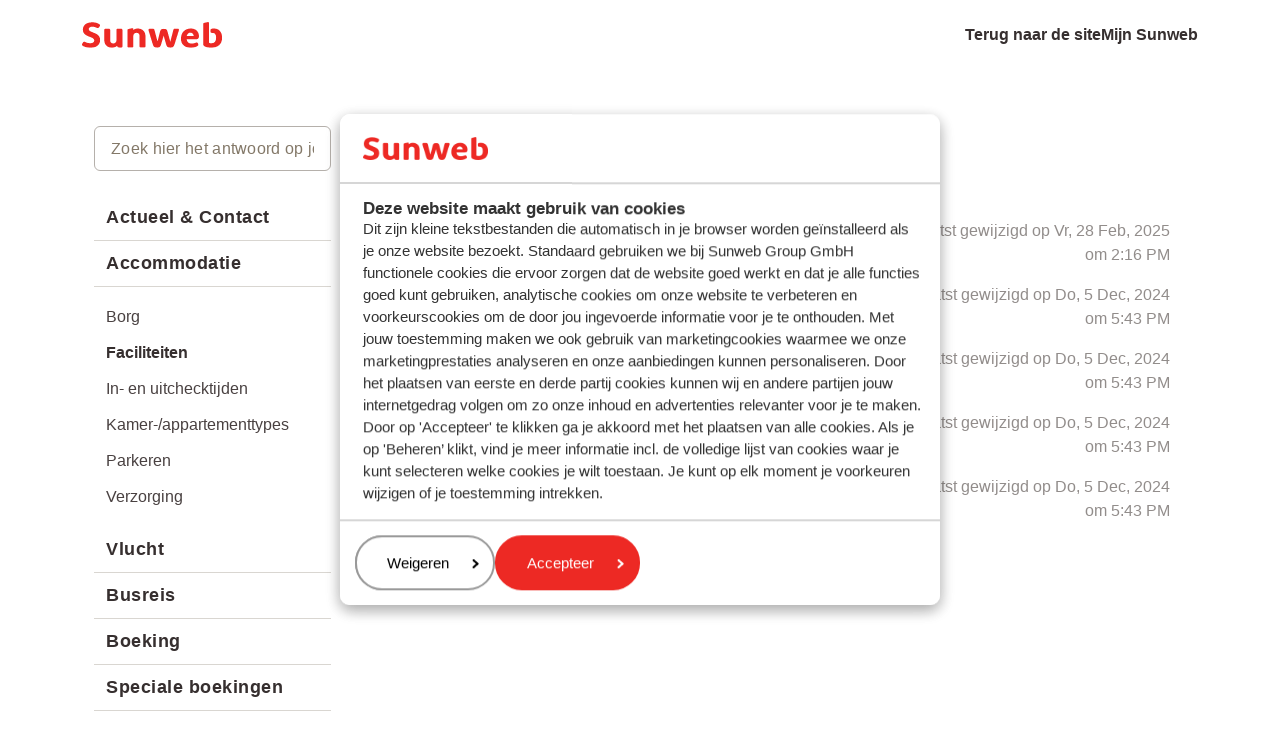

--- FILE ---
content_type: text/html; charset=utf-8
request_url: https://service.sunweb.be/nl/support/solutions/folders/103000556770
body_size: 20450
content:
<!DOCTYPE html>
<html lang="nl" data-date-format="non_us" dir="ltr">

<head>

  <meta name="csrf-param" content="authenticity_token" />
<meta name="csrf-token" content="uWWbjwOCnKA3ZXL/yBi/5zEncprcdm9c2zbibDXtnAC/Rx4IrP0yPWFKCHXoF26doegBRzzgAyoJtrgUHds04A==" />

  <link rel='shortcut icon' href='https://s3.eu-central-1.amazonaws.com/euc-cdn.freshdesk.com/data/helpdesk/attachments/production/103068490775/fav_icon/Qxxlg1p4fbPRdr1ir7qStfRLFWqbibSv6w.png' />

  
    
    
	
    
    


<!-- Title for the page -->
<title>Sunweb FAQ</title>

<!-- Cookies -->

<script id="Cookiebot" src="https://consent.cookiebot.com/uc.js" data-cbid=1f36023d-776b-4b87-9a8a-98d4ec71702e data-cbid="97933510-4cab-4919-97e5-db003aadf98c" data-blockingmode="auto" type="text/javascript"></script>


<!-- Meta information -->

      <meta charset="utf-8" />
      <meta http-equiv="X-UA-Compatible" content="IE=edge,chrome=1" />
      <meta name="description" content= "Faciliteiten" />
      <meta name="author" content= "" />
       <meta property="og:title" content="Faciliteiten" />  <meta property="og:url" content="https://service.sunweb.be/nl/support/solutions/folders/103000556770" />  <meta property="og:image" content="https://s3.eu-central-1.amazonaws.com/euc-cdn.freshdesk.com/data/helpdesk/attachments/production/103099729820/logo/m2nZ7h_TQyPYWcvaC4ZmK9VQ_MNvb_nhdA.JPG?X-Amz-Algorithm=AWS4-HMAC-SHA256&amp;amp;X-Amz-Credential=AKIAS6FNSMY2XLZULJPI%2F20260113%2Feu-central-1%2Fs3%2Faws4_request&amp;amp;X-Amz-Date=20260113T062530Z&amp;amp;X-Amz-Expires=604800&amp;amp;X-Amz-SignedHeaders=host&amp;amp;X-Amz-Signature=3145d4c8deea21ade2ff77b459cdbbb77cbc55035009c17243b1b79e5e067ddc" />  <meta property="og:site_name" content="Sunweb FAQ" />  <meta property="og:type" content="article" />  <meta name="twitter:title" content="Faciliteiten" />  <meta name="twitter:url" content="https://service.sunweb.be/nl/support/solutions/folders/103000556770" />  <meta name="twitter:image" content="https://s3.eu-central-1.amazonaws.com/euc-cdn.freshdesk.com/data/helpdesk/attachments/production/103099729820/logo/m2nZ7h_TQyPYWcvaC4ZmK9VQ_MNvb_nhdA.JPG?X-Amz-Algorithm=AWS4-HMAC-SHA256&amp;amp;X-Amz-Credential=AKIAS6FNSMY2XLZULJPI%2F20260113%2Feu-central-1%2Fs3%2Faws4_request&amp;amp;X-Amz-Date=20260113T062530Z&amp;amp;X-Amz-Expires=604800&amp;amp;X-Amz-SignedHeaders=host&amp;amp;X-Amz-Signature=3145d4c8deea21ade2ff77b459cdbbb77cbc55035009c17243b1b79e5e067ddc" />  <meta name="twitter:card" content="summary" />  <link rel="canonical" href="https://service.sunweb.be/nl/support/solutions/folders/103000556770" />  <link rel='alternate' hreflang="en" href="https://service.sunweb.be/en/support/solutions/folders/103000556770"/>  <link rel='alternate' hreflang="fr" href="https://service.sunweb.be/fr/support/solutions/folders/103000556770"/>  <link rel='alternate' hreflang="nl" href="https://service.sunweb.be/nl/support/solutions/folders/103000556770"/> 

<!-- Google Tag Manager -->
<script>(function(w,d,s,l,i){w[l]=w[l]||[];w[l].push({'gtm.start':
new Date().getTime(),event:'gtm.js'});var f=d.getElementsByTagName(s)[0],
j=d.createElement(s),dl=l!='dataLayer'?'&l='+l:'';j.async=true;j.src=
'https://www.googletagmanager.com/gtm.js?id='+i+dl;f.parentNode.insertBefore(j,f);
})(window,document,'script','dataLayer','GTM-THS4HQP');</script>
<!-- End Google Tag Manager -->

<!-- Chat -->

  <script data-chat-id='29b17b30-e742-41f3-b918-63d7e023cafd' data-chat-group-name='Sunweb BE-nl live chat'>
    function addScript(chatId) {
      const script = document.createElement('script');
      script.id = `chat-script-${chatId}`;
      script.src = '//eu.fw-cdn.com/11089179/403306.js';
      script.setAttribute('chat', true);
      script.setAttribute('widgetId', chatId);
      document.head.appendChild(script);
    }
    
    async function isGroupOpen(groupName) {
      console.debug('Getting opening hours');
      const response = await fetch(`https://customersupportgateway.api.sundiogroup.com/freshchat/openinghours?groupName=${groupName}`);
      if (!response.ok) {
        return {}
      }
      const json = await response.json();
      const isOpen = json?.data?.isOpen ?? false;
      console.debug('Group open: ', groupName, isOpen);
      return isOpen;
    }
  
    const scriptElement = document.querySelector('script[data-chat-id]');
    const groupName = scriptElement.getAttribute('data-chat-group-name');
    const chatId = scriptElement.getAttribute('data-chat-id');
      if (groupName) {
        isGroupOpen(groupName)
          .then((isOpen) => {
            if (isOpen) {
              console.debug('Group opened. Chat loaded for', groupName);
              addScript(chatId);
            } else {
              console.debug('Group not opened. Chat not loaded for', groupName);
            }
          })
          .catch((error) => {
            console.error('Error getting opening hours. Script not shown', error);
          });
      } else {
        addScript(chatId);
      }
  </script>

<script>
  window.fcWidgetMessengerConfig = {
    locale: nl,
    config: {
      agent: {
        hideBio: true
      }
    }
  }
</script>

<!-- Responsive setting -->
<link rel="apple-touch-icon" href="https://s3.eu-central-1.amazonaws.com/euc-cdn.freshdesk.com/data/helpdesk/attachments/production/103068490775/fav_icon/Qxxlg1p4fbPRdr1ir7qStfRLFWqbibSv6w.png" />
        <link rel="apple-touch-icon" sizes="72x72" href="https://s3.eu-central-1.amazonaws.com/euc-cdn.freshdesk.com/data/helpdesk/attachments/production/103068490775/fav_icon/Qxxlg1p4fbPRdr1ir7qStfRLFWqbibSv6w.png" />
        <link rel="apple-touch-icon" sizes="114x114" href="https://s3.eu-central-1.amazonaws.com/euc-cdn.freshdesk.com/data/helpdesk/attachments/production/103068490775/fav_icon/Qxxlg1p4fbPRdr1ir7qStfRLFWqbibSv6w.png" />
        <link rel="apple-touch-icon" sizes="144x144" href="https://s3.eu-central-1.amazonaws.com/euc-cdn.freshdesk.com/data/helpdesk/attachments/production/103068490775/fav_icon/Qxxlg1p4fbPRdr1ir7qStfRLFWqbibSv6w.png" />
        <meta name="viewport" content="width=device-width, initial-scale=1.0, maximum-scale=5.0, user-scalable=yes" /> 

  <link rel="icon" href="https://s3.eu-central-1.amazonaws.com/euc-cdn.freshdesk.com/data/helpdesk/attachments/production/103068490775/fav_icon/Qxxlg1p4fbPRdr1ir7qStfRLFWqbibSv6w.png" />

  <link rel="stylesheet" href="/assets/cdn/portal/styles/theme.css?FD003" nonce="x3UHNlqeyY2+5nvz8M6pyw=="/>

  <style type="text/css" nonce="x3UHNlqeyY2+5nvz8M6pyw=="> /* theme */ .portal--light {
              --fw-body-bg: #ffffff;
              --fw-header-bg: #ffffff;
              --fw-header-text-color: #12344D;
              --fw-helpcenter-bg: #ff333f;
              --fw-helpcenter-text-color: #FFFFFF;
              --fw-footer-bg: #ffffff;
              --fw-footer-text-color: #12344D;
              --fw-tab-active-color: #12344D;
              --fw-tab-active-text-color: #FFFFFF;
              --fw-tab-hover-color: #FFFFFF;
              --fw-tab-hover-text-color: #12344D;
              --fw-btn-background: #FFFFFF;
              --fw-btn-text-color: #12344D;
              --fw-btn-primary-background: #12344D;
              --fw-btn-primary-text-color: #FFFFFF;
              --fw-baseFont: Source Sans Pro;
              --fw-textColor: #362f2f;
              --fw-headingsFont: Source Sans Pro;
              --fw-linkColor: #362f2f;
              --fw-linkColorHover: #ea2934;
              --fw-inputFocusRingColor: #EBEFF3;
              --fw-formInputFocusColor: #EBEFF3;
              --fw-card-bg: #FFFFFF;
              --fw-card-fg: #264966;
              --fw-card-border-color: #EBEFF3;
              --fw-nonResponsive: #ffffff;
              --bs-body-font-family: Source Sans Pro;
    } </style>

    <style type="text/css" nonce="x3UHNlqeyY2+5nvz8M6pyw==">
      @import url('https://fonts.cdnfonts.com/css/branding-2');
@import url('https://fonts.cdnfonts.com/css/general-sans');

:root {
  --primary: #ff333f;
  --primary-dark: #ea2934;
  --grey-dark: #494141;
  --grey--semi-light: #d9d6d1;
  --grey-light: #edebe7;
  --grey: #b5b0ab;
  --grey--semi-dark: #928d8b;
  --primary-ultra-light: #ffcacf;
  --grey--ultra-light: #fbf9f6;
  --black: #362f2f;
  --font-size--xs: 11px;
  --font-size--s: 13px;
  --font-size--m: 16px;
  --font-size--l: 18px;
  --font-size--xl: 24px;
  --font-size--xxl: 28px;
  --font-size--xxxl: 32px;
  --bs-body-color: #362f2f;
  --bs-grey: #fbf9f6;
  --bs-body-font-size: 16px;
  --fw-card-border-color: #d9d6d1;
  --theme-color-neutral-500: #837868;
  --danger: #ed2924;
  --color-palette-green-500: #21B788;
}

body,
.fr-popup,
span.flatpickr-weekday {
  font-family: 'General Sans', Arial, Sans-serif;
  font-weight: 500;
}

[aria-expanded="false"] > .expanded,
[aria-expanded="true"] > .collapsed {
  display: none;
}

.cs-brand-primary {
  background-color: #fff !important;
}

.cs-default--light {
	background-color: var(--grey--ultra-light);
    border-color: var(--grey-light);
}

.cs-brand-accent {
	background-color: var(--primary) !important;
  	color: var(--primary-dark) !important;
}

h1,h2,h3,h4, h5,
.fw-recent-title .semi-bold,
.fw-popular-title,
.fw-solutions-search-results-title .fs-20,
.fw-feedback-question,
.fw-btn-feedback,
.fw-feedback-positive .mb-8.fs-18.semi-bold,
.fw-feedback-negative-from .fs-18.semi-bold,
.fw-secondary-button,
.fw-primary-button,
.btn-default,
.btn-primary,
.fw-feedback-negative .fs-18.semi-bold {
    font-family: 'Branding', sans-serif;
 	font-weight: 700 !important;
}

.fw-page-title,
.fw-wrapper-shadow .fw-content--single-article h1 {
  font-size: var(--font-size--xl);
  line-height: 1.4;
}

@media (min-width: 992px) {
    .fw-page-title,
  	.fw-wrapper-shadow .fw-content--single-article h1 {
        font-size: var(--font-size--xxl);
	    line-height: 1.2;
    }
}

a,
.fw-autocomplete-focus .fw-clear-all,
a.fw-solutions-view-all,
a.fr-faq-categories__grid-item__list-item.fr-faq-categories__grid-item__collapse-trigger {
  	text-decoration: underline;
}

.fw-no-bullet a,
a.fr-faq-categories__popular-question,
a.fr-faq-categories__grid-item__list-item,
a.c-nav--link,
a.c-nav--link:hover,
.fr-faq-categories__sidebar-item a.fr-faq-categories__grid-item__collapse-trigger,
a:hover .fw-search-question,
.fw-pagination-wrapper .page-item .page-link {
  	text-decoration: unset;
}

.breadcrumb a {
  color: var(--grey--semi-dark) !important;
}

.breadcrumb a:hover {
  color: var(--primary-dark) !important;
  text-decoration: none !important;
}

.breadcrumb-active-item {
  color: var(--grey) !important;
}

.fw-recent-title .fs-20,
.fw-popular-title.fs-20,
.fw-solutions-search-results-title .fs-20 {
	font-size: var(--font-size--m) !important;
}

.c-logo {
  width: 140px;
  
  box-sizing: content-box;
  @media (max-width: 30em) {
    width: 120px;
  }
}

.navbar {
	gap: 48px;
    @media (max-width: 33em) {
      gap: 16px;
    }
}

.navbar-nav {
	gap: 24px;
  	flex-direction: row;
    @media (max-width: 33em) {
        gap: 16px;
    }
}
 
.c-btn {
    pointer-events: auto;
    box-sizing: inherit;
    border: 2px solid var(--primary);
    border-radius: 1000px;
    cursor: pointer;
    font-weight: 500;
    line-height: 1;
    min-width: 120px;
    padding: 12px 24px;
    text-align: center;
    text-decoration: none;
    text-transform: uppercase;
    transition-property: color,background-color,border-color,box-shadow;
    background-color: var(--primary);
    border-color: var(--primary);
    color: #fff;
}

.c-btn--flow {
    transition-duration: .3s;
    box-shadow: none;
    color: var(--primary-dark);
    font-family: 'Branding', sans-serif;
}

.c-btn:hover {
    background-color: var(--primary-dark);
    border-color: var(--primary-dark);
}

a,
.c-nav--link,
.fw-sidebar .fr-faq-categories__heading {
	transition-duration: .3s;
  	transition-property: color,background-color,border-color,box-shadow;
}


.c-nav--link {
    border-collapse: separate;
    border-spacing: 0;
    font-size: var(--font-size--m);
    list-style: none;
    cursor: pointer;
    text-align: left;
    line-height: normal;
    font-weight: 600;
    color: var(--black);
    box-sizing: inherit;
}

.c-nav--link:hover,
.fw-pagination-wrapper .page-item:hover .page-link {
    color: var(--primary-dark);
}

.fr-faq {
	margin: 64px 0;
}

.fr-faq__main-top {
    width: 100%;
    max-width: 1600px;
    margin: 0 auto;
}

.c-background-img {
	left: 0;
    position: absolute;
    right: 0;
    top: 0;
  	bottom: 0;
}

.c-background-img__img .c-img {
    display: block;
    height: 100%;
    left: 0;
    object-fit: cover;
    position: absolute;
    right: 0;
    top: 50%;
    transform: translateY(-50%);
    width: 100%;
    opacity: 1;
}
    
.c-background-img__content {
	padding: 48px;
  
    @media (max-width: 30em) {
      padding: 24px;
    }
}


.c-background-img__content .c-title {
	position: relative;
	text-align: center;
    font-size: var(--font-size--xxxl);
    margin-bottom: 24px;
    color: #fff;
    text-shadow: 1px 1px 5px rgba(54,47,47,.85);
	letter-spacing: -.32px;
}

.fw-search {
	font-size: var(--font-size--m) !important;
  	font-family: 'General Sans', Arial, Sans-serif !important;
	
}

.fw-search .form-control {
    border: 1px solid var(--grey) !important;
    border-radius: 6px !important;
	font-weight: 500;
}

.fw-autocomplete-wrapper {
	border-radius: 6px;
}

.fw-search .input-group .btn,
.fw-autocomplete-header,
.fw-autocomplete-focus .icon-article,
.fw-autocomplete-focus .icon-recent {
	display: none;
}

.fw-search input {
	font-size: var(--font-size--m);
  	height: 45px;
}

.fw-search input::placeholder {
	color: var(--grey);
}

.fw-clear-all,
.fw-solutions-view-all {
	font-size: var(--font-size--m);
}

.c-background-img__content .container {
	padding: 0;
}

.l-site-footer__main {
	min-height: 54px;
  	margin-top: 64px;
}

.l-site-footer__bottom {
	min-height: 22px;
}

.fr-faq-categories__heading,
.fr-faq-contact__title,
.fr-faq-contact__heading,
.fr-faq-categories__popular-title,
.fw-wrapper-shadow .fw-content--single-article h1,
.fw-wrapper-shadow .fw-feedback .fw-feedback-question,
.fw-sidebar-title,
.fw-feedback-negative-from .fs-18.semi-bold,
.fw-feedback-positive .fs-18.semi-bold,
.fw-feedback-negative .fs-18.semi-bold,
.fw-autocomplete-focus .fs-20,
.fw-page-title,
.no-results-wrapper h2,
.fw-sidebar .fr-faq-categories__grid-item__list-item--active,
a:hover .fw-search-question,
a,
.fw-autocomplete-focus .fw-clear-all,
.fw-solutions-view-all.btn-link,
.fr-faq-categories__grid-item__collapse-trigger,
.fw-wrapper-shadow .fw-content--single-article a,
.fr-faq-categories__grid-item__list-item.fr-faq-categories__grid-item__collapse-trigger--sm,
.fr-modal .fr-command.fr-btn, 
.fr-popup .fr-command.fr-btn, 
.fr-toolbar .fr-command.fr-btn,
.fr-popup .fr-action-buttons button.fr-command,
.fr-popup .fr-action-buttons button.fr-command:focus,
label,
.btn-close:before { 
	color: var(--black);
}

.fw-autocomplete-focus .ps-32 {
	padding-left: 12px !important;
}

.fr-faq-categories__heading {
	margin-bottom: 6px;
}

.fr-faq-contact__heading {
	margin-bottom: 16px;
}

.fr-faq-categories__heading,
.fr-faq-contact__heading {
    font-size: var(--font-size--l);
    display: block;
  	letter-spacing: .5px;
    padding-bottom: 12px;
  	border-bottom: 1px solid var(--grey--semi-light);	
}

.fr-faq-categories__grid-item__list-item {
	color: var(--grey-dark);
  	font-size: var(--font-size--m);
}

.fr-faq-contact__content-container {
	color: var(--grey-dark);
	font-size: var(--font-size--m);
}

.fr-faq-categories__grid-item__list-item {
	display: block;
    padding: 4px 0;
  	
}

.fw-sidebar .fr-faq-categories__grid-item__list-item {
	padding: 6px 12px;
}

.fr-faq-categories__grid-item__list-item,
.fr-faq-categories__popular-question,
.fw-searchbar-wrapper .breadcrumb a,
.fw-search-question,
.fw-category-question {
	transition-duration: .3s;
  	transition-property: color,background-color,border-color,box-shadow;
}

a:hover,
.fw-searchbar-wrapper .breadcrumb a:hover,
.fr-faq-categories__grid-item__list-item:hover,
.fw-sidebar a.fw-article:hover,
.fw-autocomplete-focus .fw-clear-all:hover,
.fw-solutions-view-all.btn-link:hover,
.fw-wrapper-shadow .fw-content--single-article a:hover,
.fw-wrapper-shadow .fw-content--single-article a:not(.fw-attachment-item):hover,
a.fr-faq-categories__grid-item__collapse-trigger--sm:hover,
.fr-faq-contact a:hover,
.fw-content-wrapper__extra-content .fw-article:hover {
    color: var(--primary-dark);
    text-decoration: underline;
}


.fw-pagination-wrapper .disabled.page-item:hover .page-link,
.fw-pagination-wrapper .disabled.page-item .page-link{
	color: var(--grey);
  	opacity: 0.8;
  	cursor: unset;
}

.fr-faq-grid__container {
	display: grid;
  	grid-auto-flow: row;
  	grid-gap: 24px;
  	row-gap: 40px;
    grid-template-columns: repeat(auto-fill, minmax(300px, 1fr));
}

.fr-faq-grid__container--big {
    grid-template-columns: repeat(auto-fill, minmax(350px, 1fr));
}

.fr-faq-grid__container--2-items {
    grid-template-columns: repeat(auto-fill, minmax(420px, 1fr));
}

@media (max-width: 599px) {
  .fr-faq-grid__container--2-items {
    grid-template-columns: 1fr;
  }
}


.fr-faq-contact__title {
	margin-bottom: 24px;
  	font-size: var(--font-size--xl);
}
 
.fr-faq-contact__item-container {
	border: 2px solid var(--grey-light);
	border-radius: 8px;
    box-shadow: 1px 1px 5px 0 rgba(54,47,47,.1);
  	padding: 16px;
}

.fw-page-title-wrapper .fw-search-meta-info .h1, 
.fw-page-title-wrapper .fw-search-meta-info h1,
.fw-page-title-wrapper p,
.fw-page-title-wrapper .fw-search-meta-info [class^=icon-]:before,
.fw-searchbar-wrapper {
	color: #fff;
}

.fw-searchbar-wrapper.fw-sticky {
  	top: 0;
}

.fw-searchbar-wrapper .breadcrumb .breadcrumb-item:before {
	font-size: .4rem;
  	margin-top: 1.1rem;
}


.fw-searchbar-wrapper .breadcrumb .breadcrumb-item {
	font-size: var(--font-size--m);
  	line-height: 2;
  	max-width: unset;
}

.fw-searchbar-wrapper .breadcrumb .breadcrumb-item,
.fw-searchbar-wrapper .breadcrumb .breadcrumb-active-item {
	max-width: unset;
}

@media (max-width: 48em) {
  .fw-searchbar-wrapper .row {
    display: none;
    display: flex;
    gap: 8px;
  }
  
  .fw-searchbar-wrapper .col-md-8 {
		order: 1;
	}
}

.fw-icon-holder,
.fw-sidebar .print,
.fw-no-bullet .fw-article:before {
	display: none;
}

.fw-no-bullet .fw-article {
	padding-left: 0;
}

.fw-wrapper-shadow,
.fw-wrapper-shadow .fw-content-wrapper, 
.fw-wrapper-shadow .fw-sidebar-wrapper {
	box-shadow: none;
  	border: none;
}

.fw-feedback .justify-content-center {
	justify-content: flex-start !important;
}

.fw-feedback .text-md-end {
	text-align: left !important;
}

.fw-feedback .col-md-5.text-center.text-md-end,
.fw-feedback .col-md-5.text-center.text-lg-start {
	width: unset !important;
  	padding: unset !important;    
}

.fw-feedback-question.fs-20,
.fw-btn-feedback {
	font-size: var(--font-size--m) !important;
}
 
.fw-feedback-question {
	margin-bottom: 0 !important;
}

.fw-feedback-wrapper {
	gap: 16px;
  	margin-right: unset !important;
    margin-left: unset !important;
}

.fw-wrapper-shadow .fw-content, .fw-wrapper-shadow .fw-feedback {
	margin: 1.5rem 1rem;
}

.fw-wrapper-shadow .fw-feedback {
	padding-bottom: 0;
}

.fw-no-results-img {
	display: none;
}


.fw-feedback-negative-from svg,
.fw-feedback-positive svg,
.fw-feedback-negative svg {
	display: none;
}

.fw-category-wrapper .fw-articles {
	padding: 0;
}

.fw-search-item {
	justify-content: space-between;
    align-items: center;
  	gap: 24px;
}

.fw-status-badge__best-answer {
	flex-shrink: 0;
  	border: none;
  	@media (max-width: 33em) {
        display: none;
    }
}


.fw-status-badge__best-answer,
.fw-pagination-wrapper .page-item.active .page-link {
    color: var(--theme-color-neutral-500);
    background-color: #e7e0d7;
  	box-shadow: unset;
}

.btn-check:focus+.btn, 
.btn:focus,
.fw-pagination-wrapper .page-link:focus {
  box-shadow: 0 0 0 2px var(--grey--semi-light);
}

.fw-pagination-wrapper .page-item.active .page-link {
    font-weight: 600;
}

.fw-pagination-wrapper .active.page-item:hover .page-link {
  	color: var(--theme-color-neutral-500);
  	pointer-events: none;
	cursor: unset;
}

.page-link {
	color: var(--grey-dark);
}

.navbar .navbar-collapse .nav-item .nav-link {
	color: var(--white);
  	font-weight: 500;
}

.navbar .navbar-collapse .nav-item:not(.no-hover).active .nav-link {
	color: var(--primary);
}

.navbar .navbar-collapse ul.fw-nav-dropdown-wrapper {
	background-color: var(--primary);
}

.navbar .navbar-collapse .nav-item:not(.no-hover).active, .navbar .navbar-collapse .nav-item:not(.no-hover):focus {
	background-color: unset !important;
}

.fw-search-subtitle {
	font-size: var(--font-size--xl);
}

.fw-search-question,
.fw-category-question {
	font-size: var(--font-size--m);
}

.pagination {
   font-size: var(--font-size--m);
}

.fw-category-wrapper .fw-articles .fw-modified {
	font-size: var(--font-size--m);
}

.fw-pagination-wrapper .page-item:first-child,
.fw-pagination-wrapper .page-item:last-child {
	font-weight: 500;
}

.navbar {
  color: var(--white);
}

.fw-helpcenter {
  background: #fff;
}

.fw-feedback-cancel {
  margin-right: 8px;
}

.dropdown-menu {
	background-color: var(--primary) !important;
}

.navbar .dropdown-menu .dropdown-item {
	color: var(--white);
  	font-weight: 500;
}

.navbar .dropdown-menu .dropdown-item:hover,
.navbar .navbar-collapse .nav-item:not(.no-hover):not(.active):hover {
	color: var(--white);
  	background-color: var(--primary-dark) !important;
}

.navbar .navbar-collapse .nav-item:not(.no-hover):not(.active):hover .nav-link {
	color: var(--white);
}

.icon-tickets:before {
	color: var(--white);
}

.navbar .navbar-toggler .icon-bar {
	background-color: var(--white);
}

.fr-faq-categories__popular-title,
.fr-faq-ticket__title {
	font-size: var(--font-size--xl);
}

.fr-faq-categories__popular-question {
	display: block;
  	padding: 8px;
  	text-align: left;
  	font-size: var(--font-size--m);
  	color: var(--grey-dark);
  	display: flex;
  	align-items: center;
  	justify-content: space-between;
  	gap: 8px;
}

.fr-faq-categories__popular-question svg {
	height: 12px;
}

.fr-faq-categories__popular-questions-cotainer {
	border-top: 1px solid var(--grey--semi-light);
  	border-bottom: 1px solid var(--grey--semi-light);
}

.fr-faq-categories__popular-question:not(:last-child) {
    border-bottom: 1px solid var(--grey--ultra-light);
  	
}

.fr-faq-categories__popular {
	max-width: 664px;
    margin: 0 auto;
}

.fw-wrapper-shadow .fw-content--single-article,
.fw-wrapper-shadow .fw-content--single-article p,
.fw-wrapper-shadow .fw-content--single-article span,
.fw-wrapper-shadow .fw-content--single-article li {
	font-size: var(--font-size--m);
  	line-height: 1.6;
}

.fw-sidebar-title {
	font-size: var(--font-size--l);
}

.fw-sidebar .fw-article {
	font-size: var(--font-size--m);
}

.fw-wrapper-shadow .fw-feedback p,
.fw-feedback-negative-from label,
.fw-sidebar-title {
	font-size: var(--font-size--m);
}

.fw-feedback-negative-from .form-label,
.fw-feedback-negative-from .bold.pt-20 {
	font-size: var(--font-size--s);
}

.fw-feedback-positive,
.fw-content,
.fw-feedback-negative,
.fw-search-question,
.fw-category-question {
	color: var(--grey-dark);
}

.fw-feedback-positive .fs-18,
.fw-feedback-negative-from .fs-18,
.fw-feedback-negative .fs-18 {
	font-size: var(--font-size--m) !important;
}

.fw-feedback-negative-from .fs-18 {
	margin-bottom: 12px;
}

.fw-feedback-positive .text-center,
.fw-feedback-negative-from .text-center {
	text-align: left !important;
}

.fw-feedback-positive .col-md-4 {
	width: 100% !important;
}

.fw-feedback-negative-from .checkbox {
    padding-left: 0 !important; 
}

.fw-feedback-negative-from .col-md-5,
.fw-feedback-negative .col-md-4 {
	margin-left: 0 !important;
}

.fw-feedback-negative-from .form-check-label,
.fw-feedback-negative-from .bold {
	font-weight: 500;
}

#negative-feedback-form {
	margin-top: 24px;
}

label.form-label {
	margin-bottom: 8px;
}

.fw-primary-button,
.fw-secondary-button,
.btn-primary,
.btn-default {
	border-radius: 1000px;
  	padding: 12px 24px;
}

body .fw-secondary-button,
.btn-default {
  	border: 2px solid var(--grey--semi-light);
	background-color: #fff;
  	color: var(--black)
}

body .fw-secondary-button:hover,
.btn-default:hover {
  border-color: var(--grey--semi-dark);
  background-color: #fff;
  color: #000;
}

body .fw-secondary-button:focus,
.btn-default:focus {
	border-color: var(--grey--semi-light);
  	box-shadow: 0 0 0 3px rgba(0,0,0,.25);
}

body .fw-primary-button,
.btn-primary {
	background-color: var(--primary) !important;
  	border-color: var(--primary) !important;
  	color: #fff !important;
  	font-weight: 500;
}

body .fw-primary-button:hover,
.btn-primary:hover {
	background-color: var(--primary-dark) !important;
  	border-color: var(--primary-dark) !important;
}

body .fw-primary-button:focus,
.btn-primary:focus {
  box-shadow: 0 0 0 3px rgba(255,51,63,.2)
}

.fw-feedback-negative .text-center {
	text-align: left !important;
}

.fw-content--single-article .fw-searchbar-wrapper {
	background-color: unset;
}

.fw-searchbar-wrapper .breadcrumb a {
	text-decoration: none;
}

.fw-content--single-article p.fw-page-date {
	font-size: var(--font-size--m);
	opacity: .7;
}

.fw-wrapper-shadow .fw-content--single-article .breadcrumb {
	margin: 0;
  	padding: 0;
}

.fw-sidebar .fr-faq-categories__grid-item__list-item:first-child {
  	margin-top: 12px;
}

.fw-sidebar .fr-faq-categories__grid-item__list-item:last-child {
  	margin-bottom: 12px;
}

.fr-faq-categories__sidebar-item:last-child .fr-faq-categories__heading {
	border: none;
}

.fw-sidebar .fr-faq-categories__grid-item__collapse-trigger {
	padding: 0;
}

.fw-sidebar .fr-faq-categories__heading {
	margin: 0;
}

.fw-sidebar .fr-faq-categories__heading {
	padding: 12px; 
}

.fw-sidebar a,
.fw-feedback-negative-from,
.fw-content-wrapper__extra-content .fw-article {
	color: var(--grey-dark);
}

.fw-content-wrapper__extra-content {
	margin: 24px 16px;
}

.fw-content-wrapper__extra-content .fw-article {
	font-size: var(--font-size--m);
}

.fw-content-wrapper__extra-content li:not(:last-child) {
	margin-bottom: 8px;
}

.fw-content--single-article {
	border-bottom: 1px solid var(--grey--semi-light);
  	padding-bottom: 24px
}

.fw-wrapper-shadow .fw-content--single-article .fw-feedback {
	border-top: none;
	padding-top: 0;
  	margin-top: 24px;
}

.fw-wrapper-shadow .fw-content {
	margin-bottom: 24px;
}

.fw-sidebar li {
	margin-bottom: 0;
}

.fw-feedback [class^="col-"] {
	padding-left: 0
}

.fw-searchbar-wrapper .breadcrumb .breadcrumb-item.d-lg-none {
	display: none;
}

@media (max-width: 992px) {
  .fr-faq-categories__sidebar-container {
    display: none;
  }
  
  .fw-sidebar {
  	padding-bottom: 0;
  }
  
  .fw-sidebar {
  	padding-left: 16px;
    padding-right: 16px;
  }
  
  .fw-wrapper-shadow .fw-content {
  	margin-top: 0px;
  }
  
}

.fw-searchbar-wrapper {
	background: none;
}

.fr-search-results .breadcrumb-item.d-lg-none,
.fr-folder-view .breadcrumb-item.d-lg-none {
	display: inline-block !important;
}

.fw-category-wrapper .fw-articles li a:hover,
.fw-autocomplete-focus li a:hover,
.fw-sidebar .fr-faq-categories__heading:hover {
  	text-decoration: unset;
	background-color: var(--grey--ultra-light);
}

.fr-search-header {
	display: flex;
  	justify-content: space-between;
  	align-items: center;
  	gap: 24px;
}

.fr-search-header__search-container {
	width: 100%;
  	max-width: 350px;
 	order: 2;
}

@media (max-width: 576px) {
  .fw-sidebar {
  	padding-left: 0;
    padding-right: 0;
  }
  
  .fw-content-wrapper__extra-content,
  .fw-wrapper-shadow .fw-content, 
  .fw-wrapper-shadow .fw-feedback {
  	margin-left: 0;
    margin-right: 0;
  }
  
  .fr-search-header {
	flex-direction: column;
    align-items: flex-start;
  }
  
  .fr-search-header__search-container {
 	order: -1;
    max-width: unset;
  }
  
  .fw-category-question {
  	margin-bottom: 6px;
  }
}

@media (max-width: 768px) {
  .fw-category-question {
  	margin-bottom: 6px;
  }
}

@media (max-width: 992px) {
  
  .fr-search-header {
	flex-direction: column;
    align-items: flex-start;
  }
  
  .fr-search-header__search-container {
 	order: -1;
    max-width: unset;
}
}

.fw-popular-topics li a, .fw-recent-searches li a, .fw-search-results li a {
	opacity: 1;
}

.fw-meta-info {
	opacity: .8;
}

.fr-faq-categories__grid-item__list-item--active {
	cursor: unset;
  	pointer-events: none;
  	font-weight: 600;
}

.fw-status-badge {
	font-size: var(--font-size--s);
    border-radius: 4px;
}

.fw-category-wrapper .fw-articles li a {
	padding-top: .5rem;
  	padding-bottom: .5rem;
}

.fr-contact-icons,
.fr-contact-icons:hover {
  text-decoration: unset;
}

.fr-contact-icons svg {
  height: 28px;
  fill: var(--black);
  transition: fill .3s ease;
}
.fr-contact-icons svg:hover {
  fill: var(--primary-dark);
}

a.fr-contact-icons:hover {
	text-decoration: none;
}

.fr-faq-contact__content-container-social .fr-contact-icons:not(:last-child) {
  margin-right: 2px;
}

.btn.fw-btn-feedback.fw-no {
    margin-left: 0px;
  	background-image: url(https://s3.amazonaws.com/cdn.freshdesk.com/data/helpdesk/attachments/production/67016017523/original/8TCXwC-GY8HInvkphWamfRMnQ9s9Pf9ntA.png?1625159044);
    background-size: 18px;
  	background-repeat: no-repeat;
	background-position-x: 17px;
  	background-position-y: 12px;
}

.btn.fw-btn-feedback.fw-yes
   { margin-right: 80px !important;
     background-image: url(https://s3.amazonaws.com/cdn.freshdesk.com/data/helpdesk/attachments/production/67016017514/original/Qfq_1e3BJ1KMv1nkcDD3SgdwvoubQdTHkg.png?1625159032);
    background-size: cover;
    background-size: 18px;
  	background-repeat: no-repeat;
	background-position-x: 17px;
  	background-position-y: 12px;
}

.fw-btn-feedback:hover {
  background-color: var(--grey--ultra-light)
}

.icon-strongly-disagree,
.icon-strongly-agree {
  opacity: 0;
}

.fw-autocomplete-wrapper .text-secondary {
  color: var(--black) !important;
}

.fw-loading {
	border-color: var(--primary);
  	border-right-color: #fff;
}

@media (min-width: 992px) {
  .fw-sidebar a.fw-view-all {
      -webkit-line-clamp: unset;
      font-size: var(--font-size--s);
  }
}

.fw-category-wrapper .fw-articles .fw-modified {
  color: var(--grey--semi-dark);
  opacity: 1;
}

.fw-content--single-article .breadcrumb .breadcrumb-active-item {
	display: block !important;
}

.btn-link {
  font-weight: 500;
}

.match {
  background: unset;
  color: var(--primary);
}

.fw-searchbar-wrapper .breadcrumb .breadcrumb-item:before {
  opacity: 1;
  color: var(--grey--semi-dark);
}

.fw-content--single-article p.fw-page-date {
  color: var(--grey--semi-dark);
  opacity: 1;
}

/* bg image form */

.c-background-img__container {
  min-height: 200px;
}

/* breadcrumbs form */

.fw-searchbar-wrapper__ticket .breadcrumb .breadcrumb-item.d-lg-none {
	display: block !important;
}

/* form inputs */

label.form-label,
.form-label,
.fw-feedback-negative-from .bold.pt-20 {
  margin-bottom: 8px;
  font-size: var(--font-size--s);
  font-weight: 500;
  line-height: 1.2;
  color: var(--theme-color-neutral-500);
}

.fr-toolbar,
.form-control,
.form-select,
.fr-popup .fr-input-line input[type=number], 
.fr-popup .fr-input-line input[type=text], 
.fr-popup .fr-input-line textarea,
.fr-popup .fr-input-line input[type=number]:hover, 
.fr-popup .fr-input-line input[type=text]:hover, 
.fr-popup .fr-input-line textarea:hover,
.fr-popup .fr-input-line input[type=number]:focus, 
.fr-popup .fr-input-line input[type=text]:focus, 
.fr-popup .fr-input-line textarea:focus,
.fr-popup,
.flatpickr-calendar,
.attachments-container .attachment-props-container .file-container {
	border: 2px solid var(--grey--semi-light);
}

.form-control,
.form-select,
.fr-box.fr-basic .fr-element,
.fr-placeholder,
.fr-popup .fr-input-line input[type=number], 
.fr-popup .fr-input-line input[type=text], 
.fr-popup .fr-input-line textarea {
	letter-spacing: .3px;
    font-weight: 500;
    line-height: 1.5;
    border-radius: 8px;
    font-size: 15px; 
    padding: 12px 16px;
  	color: var(--black);
}

.choices__inner {
	padding-left: 0;
}

.form-select:focus,
.form-control:focus,
.choices.form-select:focus, 
.choices.is-focused, .choices:focus {
	box-shadow: 0 0 0 3px rgba(0,0,0,.2), inset 0 2px 6px 0 rgba(0,0,0,.08);
  	border-color: var(--grey--semi-light);
  	color: var(--black);
}

input.invalid {
	border-color: var(--danger);
}

.invalid-feedback {
	color: var(--danger);
}

.fr-placeholder,
.choices__placeholder,
.fr-popup .fr-input-line input+label, 
.fr-popup .fr-input-line textarea+label,
.form-control::placeholder {
	color: var(--theme-color-neutral-500) !important;
}

.fr-popup .fr-color-set>span:focus, 
.fr-popup .fr-color-set>span:hover,
.choices__list--dropdown {
	outline: 2px solid var(--grey--semi-light);
}

.choices__list--dropdown {
  	box-shadow: unset;
  	border: unset;
	border-radius: 8px;
  	margin-top: 18px;
}

.fr-popup .fr-action-buttons button.fr-command:focus,
.choices__item.is-highlighted,
.flatpickr-weekdays,
.flatpickr-months .flatpickr-month,
.flatpickr-day:hover {
    background: var(--grey--ultra-light);
}

/* calendar input */

.fr-popup,
.flatpickr-calendar,
.attachments-container .attachment-props-container .file-container {
	box-shadow: unset;
}

.flatpickr-months .flatpickr-month,
.flatpickr-current-month .flatpickr-monthDropdown-months,
.flatpickr-weekdays,
.numInputWrapper:hover,
.flatpickr-current-month .flatpickr-monthDropdown-months:hover,
span.flatpickr-weekday {
	background: white;
}

.flatpickr-current-month .flatpickr-monthDropdown-months,
.flatpickr-current-month input.cur-year,
.flatpickr-months .flatpickr-next-month, .flatpickr-months .flatpickr-prev-month {
  color: var(--black);
  font-weight: 500;
  font-size: var(--font-size--m);
}

.flatpickr-months .flatpickr-next-month:hover svg, .flatpickr-months .flatpickr-prev-month:hover svg {
  fill: var(--grey--semi-dark);
}

span.flatpickr-weekday {
	color: var(--grey--semi-dark);
  	font-size: var(--font-size--s);
}

.flatpickr-calendar.arrowTop:after, 
.flatpickr-calendar.arrowTop:before {
	display: none;
}

.flatpickr-day.flatpickr-disabled, 
.flatpickr-day.flatpickr-disabled:hover, 
.flatpickr-day.nextMonthDay, .flatpickr-day.notAllowed, 
.flatpickr-day.notAllowed.nextMonthDay, 
.flatpickr-day.notAllowed.prevMonthDay, 
.flatpickr-day.prevMonthDay {
	color: var(--grey--semi-light);
}

.flatpickr-day,
span.flatpickr-day.selected {
	font-weight: 400;
}

.flatpickr-day {
	color: var(--black);
	font-size:  var(--font-size--s);
}

.flatpickr-day.endRange, 
.flatpickr-day.endRange.inRange, 
.flatpickr-day.endRange.nextMonthDay, 
.flatpickr-day.endRange.prevMonthDay, 
.flatpickr-day.endRange:focus, .flatpickr-day.endRange:hover, 
.flatpickr-day.selected, .flatpickr-day.selected.inRange, 
.flatpickr-day.selected.nextMonthDay, 
.flatpickr-day.selected.prevMonthDay, 
.flatpickr-day.selected:focus, 
.flatpickr-day.selected:hover, 
.flatpickr-day.startRange, 
.flatpickr-day.startRange.inRange, 
.flatpickr-day.startRange.nextMonthDay, 
.flatpickr-day.startRange.prevMonthDay, 
.flatpickr-day.startRange:focus, 
.flatpickr-day.startRange:hover {
  background-color: var(--primary);
  border-color: var(--primary);
}

.flatpickr-months .flatpickr-month {
	border-radius: 8px 8px 0 0;
}

.flatpickr-innerContainer {
	border-radius: 0 0 8px 8px;
}

.flatpickr-calendar {
  border-radius: 8px;
}

/* textarea input */

.fr-box .fr-toolbar.fr-top {
	border-radius: 8px 8px 0 0;
}

.fr-box .fr-toolbar {
	border-color: var(--grey--semi-light);
}

.fr-desktop .fr-command.fr-btn-hover:not(.fr-table-cell), 
.fr-desktop .fr-command.fr-expanded:not(.fr-table-cell), 
.fr-desktop .fr-command:focus:not(.fr-table-cell), 
.fr-desktop .fr-command:hover:not(.fr-table-cell),
.fr-modal .fr-command.fr-btn.fr-btn-active-popup, 
.fr-popup .fr-command.fr-btn.fr-btn-active-popup, 
.fr-toolbar .fr-command.fr-btn.fr-btn-active-popup {
	background: var(--grey--ultra-light);
}

.fr-modal .fr-btn-grp .fr-command.fr-btn.fr-active:not(.fr-dropdown) svg path, 
.fr-modal .fr-buttons:not(.fr-tabs) .fr-command.fr-btn.fr-active:not(.fr-dropdown) svg path, 
.fr-modal .fr-more-toolbar .fr-command.fr-btn.fr-active:not(.fr-dropdown) svg path, 
.fr-popup .fr-btn-grp .fr-command.fr-btn.fr-active:not(.fr-dropdown) svg path, 
.fr-popup .fr-buttons:not(.fr-tabs) .fr-command.fr-btn.fr-active:not(.fr-dropdown) svg path, 
.fr-popup .fr-more-toolbar .fr-command.fr-btn.fr-active:not(.fr-dropdown) svg path, 
.fr-toolbar .fr-btn-grp .fr-command.fr-btn.fr-active:not(.fr-dropdown) svg path, 
.fr-toolbar .fr-buttons:not(.fr-tabs) .fr-command.fr-btn.fr-active:not(.fr-dropdown) svg path, 
.fr-toolbar .fr-more-toolbar .fr-command.fr-btn.fr-active:not(.fr-dropdown) svg path {
	fill: var(--primary-dark);
}


.fr-box.fr-basic.fr-top .fr-wrapper {
	border-color: var(--grey--semi-light);
  	border-width: 2px;
	border-radius: 0 0 8px 8px;
}

.fr-popup .fr-layer.fr-color-hex-layer .fr-action-buttons button.fr-command {
	font-size: var(--font-size--xs);
}

.fr-popup .fr-action-buttons button.fr-command:hover {
	background: unset;
  	color: var(--primary-dark);
}

/*checkbox input*/

.fr-popup .fr-checkbox input:checked+span,
.form-check-input:checked {
	border-color: var(--color-palette-green-500);
  	background-color: var(--color-palette-green-500);
  	border-radius: 4px;
}

.fr-popup .fr-checkbox input:not(:checked)+span {
	border: 2px solid var(--grey--semi-dark);
  	border-radius: 4px;
}

.fr-popup .fr-checkbox input:checked:focus+span, 
.fr-popup .fr-checkbox input:checked:hover+span {
	opacity: 1;
}

/* button upload form */

.attachments-container .attachment-props-container .file-container {
	border-radius: 4px;
  	color: var(--black);
}

button#attach_btn:focus {
	box-shadow: unset;
  	border-color: transparent;
  	color: var(--info)
}

/* form sidebar */

.fw-sidebar h2.mb-12 {
  	font-size: var(--font-size--l) !important;
}

/* alert */

.alert-dismissible {
  margin: 0 auto;
  margin-bottom: 24px;
  max-width: 1600px;
}

/* hide multiform */

.fw-helpdesk-ticket-forms-dropdown-container {
	display:none;
}

/* other form styles */


.form-group .fw-asterisk,
.fw-feedback-negative-from .fw-asterisk {
	color: var(--theme-color-neutral-500);
}

.btn-close:hover:before {
	color: var(--grey);
  	opacity: 1;
}

.fr-command.fr-submit {
  font-weight: 500;
}


.modal-content {
  border: unset;
  border-radius: 8px;
}

.attachments-container .file-upload-btn {
	text-decoration: underline;
}

.fw-secondary-button,
.fw-secondary-button:hover {
	text-decoration: unset;
}

.fw-new-ticket .fw-secondary-button {
	margin-right: 8px;
}

.fw-content.fw-new-ticket {
	margin-top: 0;  
}

.c-absolute-dialog--info {
	background-color: #a7def9;
  	border: 2px solid #008fcb;
  	width: 100%;
  	border-radius: 8px;
  	display: flex;
  	align-items: center;
  	gap: 12px;
  	padding: 16px;
}

.c-absolute-dialog__title {
	font-weight: 600;
  	margin-bottom: 4px;
}

body[data-mobile-view="true"] header {
  display: none;
}

.l-site-footer__main,
.l-site-footer__container{
 display: flex; 
}

.l-site-footer__main {
  align-items: center
}

.l-site-footer__container {
  gap: 20px;
  justify-content: flex-end;
}

.l-site-footer__container a {
  padding: 0;
}

.l-site-footer__container a:hover {
  color: var(--primary);
}

.contact-section {
	text-align: left;
}

.fr-faq-contact a {
  padding: 0;
}	
    </style>
  <link href='https://fonts.googleapis.com/css?family=Source+Sans+Pro:regular,italic,600,700,700italic' rel='stylesheet' type='text/css' nonce='x3UHNlqeyY2+5nvz8M6pyw=='>

  <script type="text/javascript" nonce="x3UHNlqeyY2+5nvz8M6pyw==">
    window.cspNonce = "x3UHNlqeyY2+5nvz8M6pyw==";
  </script>

  <script src="/assets/cdn/portal/scripts/nonce.js" nonce="x3UHNlqeyY2+5nvz8M6pyw=="></script>

  <script src="/assets/cdn/portal/vendor.js" nonce="x3UHNlqeyY2+5nvz8M6pyw=="></script>

  <script src="/assets/cdn/portal/scripts/head.js" nonce="x3UHNlqeyY2+5nvz8M6pyw=="></script>

  <script type="text/javascript" nonce="x3UHNlqeyY2+5nvz8M6pyw==">
      window.store = {};
window.store = {
  assetPath: "/assets/cdn/portal/",
  defaultLocale: "en",
  currentLocale: "nl",
  currentPageName: "article_list",
  portal: {"id":103000107925,"name":"Sunweb FAQ","product_id":103000072141},
  portalAccess: {"hasSolutions":true,"hasForums":false,"hasTickets":false,"accessCount":1},
  account: {"id":2707188,"name":"support","time_zone":"Amsterdam","companies":[]},
  vault_service: {"url":"https://vault-service-eu.freshworks.com/data","max_try":2,"product_name":"fd"},
  blockedExtensions: "",
  allowedExtensions: "",
  search: {"all":"/nl/support/search","solutions":"/nl/support/search/solutions","topics":"/nl/support/search/topics","tickets":"/nl/support/search/tickets"},
  portalLaunchParty: {
    enableStrictSearch: false,
    ticketFragmentsEnabled: false,
    homepageNavAccessibilityEnabled: false,
    channelIdentifierFieldsEnabled: false,
  },





    marketplace: {"token":"eyJ0eXAiOiJKV1QiLCJhbGciOiJIUzI1NiJ9.[base64].BI5hVGu4EOsfCwx5USKI54ZEeerwfcLGM-MIx3IS2M4","data_pipe_key":"634cd594466a52fa53c54b5b34779134","region":"euc","org_domain":"sunweb-org.myfreshworks.com"},

  pod: "eu-central-1",
  region: "EU",
};
  </script>


</head>

<body class="portal portal--light  ">
  
  <!-- Google Tag Manager (noscript) -->
<noscript><iframe src="https://www.googletagmanager.com/ns.html?id=GTM-THS4HQP"
height="0" width="0" style="display:none;visibility:hidden"></iframe></noscript>
<!-- End Google Tag Manager (noscript) -->




    
    
    
    
    
    
    
    
    
    
	
    
    
    
    
    
    
    



    
    
    
	


<header class="container-fluid px-0 cs-brand-primary">
  <section class="container">
    <nav class="navbar navbar-light px-0 py-22">
      <a href="https://www.sunweb.be/nl" class="c-nav--link">
        <img data-src="https://www.sunweb.be/DesignSystem/WebAssets/Sunweb/img/brand-logo.svg" loading="lazy"
          alt="Freshworks Logo" class="c-logo d-inline-block align-top me-4 lazyloaded"
          src="https://www.sunweb.be/DesignSystem/WebAssets/Sunweb/img/brand-logo.svg">
      </a>
      <div class="cs-brand-primary" id="navbarContent">
        <ul class="navbar-nav ms-auto mt-xl-0">
          <li class="">
            <a href="https://www.sunweb.be/nl" target="_blank" class="c-nav--link">
              Terug naar de site
            </a>
          </li>
          <li class="">
            <a href="https://www.sunweb.be/nl/mijn-sunweb/" target="_blank" class="c-nav--link">
             Mijn Sunweb
            </a>
          </li>
        </ul>
      </div>
    </nav>
  </section>
</header>

<main>
  
    


<div class="fr-folder-view">
<section class="container-fluid pt-32 pb-60">
  <div class="container fw-wrapper-shadow px-0 bg-light">
     <div class="alert alert-with-close notice hide" id="noticeajax"></div> 
    <div class="row mx-0 g-0">
      <div class="col-lg-3 fw-sidebar-wrapper">
        <aside class="fw-sidebar">
          <section class="mb-20">
            <div class="mb-24">
              
<form action="/nl/support/search/solutions" id="fw-search-form" data-current-tab="solutions">
  <div class="form-group fw-search  my-0">
    <div class="input-group">
      <input type="text" class="form-control" id="searchInput" name="term" value="" placeholder="Vind hier wat oplossingen..." autocomplete="off" aria-label="Vind hier wat oplossingen...">
      <button class="btn px-20 input-group-text" id="btnSearch" type="submit" aria-label="Zoeken"><span class="icon-search"></span></button>
    </div>

    <div class="visually-hidden">
      <span id="srSearchUpdateMessage" aria-live="polite"></span>
    </div>

    <div class="fw-autocomplete-wrapper box-shadow bg-light br-8 p-16 d-none">
      <div class="fw-autocomplete-header " role="tablist">
        <button class="fw-search-tab " data-tab="all" role="tab" aria-selected="false">
          Alle
        </button>
        
          <button class="fw-search-tab fw-active-search-tab" data-tab="solutions" role="tab" aria-selected="true">
            Artikelen
          </button>
        
        
        
      </div>

      <div class="fw-loading my-80 d-none"></div>

      <div class="fw-autocomplete-focus">

        <div class="fw-recent-search">
          <div class="fw-recent-title d-none row align-items-center">
            <div class="col-8 fs-20 semi-bold"><span class="icon-recent me-8"></span>Recente zoekopdrachten</div>
            <div class="col-4 px-0 text-end"><button class="btn btn-link fw-clear-all">Wis alle</button></div>
          </div>
          <p class="ps-32 fw-no-recent-searches mb-16 d-none">Geen recente zoekopdrachten</p>
          <ul class="fw-no-bullet fw-recent-searches mb-16 d-none"></ul>
        </div>

        <div class="fw-popular-articles-search">
          <p class="fs-20 semi-bold fw-popular-title d-none"><span class="icon-article me-8"></span> Populaire Artikelen</p>
          <ul class="fw-no-bullet fw-popular-topics d-none"></ul>
        </div>

        <div class="fw-solutions-search-results fw-results d-none">
          <hr class="mt-24" />
          <div class="fw-solutions-search-results-title row align-items-center">
            <div class="col-8 fs-20 semi-bold"><span class="icon-article me-8"></span>Artikelen</div>
            <div class="col-4 px-0 text-end"><a class="btn btn-link fw-view-all fw-solutions-view-all" href="/nl/support/search/solutions">Alles weergeven</a></div>
          </div>
          <ul class="fw-no-bullet fw-search-results fw-solutions-search-results-container"></ul>
        </div>

        <div class="fw-topics-search-results fw-results d-none">
          <hr class="mt-24" />
          <div class="fw-topics-search-results-title row align-items-center">
            <div class="col-8 fs-20 semi-bold"><span class="icon-topic me-8"></span>Onderwerpen</div>
            <div class="col-4 px-0 text-end"><a class="btn btn-link fw-view-all fw-topics-view-all" href="/nl/support/search/topics">Alles weergeven</a></div>
          </div>
          <ul class="fw-no-bullet fw-search-results fw-topics-search-results-container"></ul>
        </div>

        <div class="fw-tickets-search-results fw-results d-none">
          <hr class="mt-24" />
          <div class="fw-tickets-search-results-title row align-items-center">
            <div class="col-8 fs-20 semi-bold"><span class="icon-ticket me-8"></span>Tickets</div>
            <div class="col-4 px-0 text-end"><a class="btn btn-link fw-view-all fw-tickets-view-all" href="/nl/support/search/tickets">Alles weergeven</a></div>
          </div>
          <ul class="fw-no-bullet fw-search-results fw-tickets-search-results-container"></ul>
        </div>
      </div>

      <div class="fw-autocomplete-noresults d-none text-center py-40">
        <img src="/assets/cdn/portal/images/no-results.png" class="img-fluid fw-no-results-img" alt="geen resultaten" />
        <p class="mt-24 text-secondary">Sorry! Niets gevonden voor <br /> <span id="input_term"></span></p>
      </div>
    </div>
  </div>
</form>

            </div>

            
              

                <div class="fr-faq-categories__sidebar-container">
                  
                    
                  

                   
                    
                   
                    
                   
                    
                   
                    
                  

                  
                  
                      <div class="fr-faq-categories__sidebar-item">
                        <a class="fr-faq-categories__grid-item__collapse-trigger" type="button" data-bs-toggle="collapse" data-bs-target="#flush-collapse-1" aria-expanded="false" aria-controls="flush-collapse-1">
                          <h2 class="fr-faq-categories__heading">Actueel & Contact</h2>
                        </a>
                        <div id="flush-collapse-1" class="accordion-collapse collapse " aria-labelledby="flush-headingOne">
                          
                            <a class="fr-faq-categories__grid-item__list-item " href=/nl/support/solutions/folders/103000556767>Aanbod seizoen 2026/2027</a>
                          
                            <a class="fr-faq-categories__grid-item__list-item " href=/nl/support/solutions/folders/103000556856>Contact</a>
                          
                            <a class="fr-faq-categories__grid-item__list-item " href=/nl/support/solutions/folders/103000617605>Vakanties naar Egypte of Cyprus</a>
                          
                            <a class="fr-faq-categories__grid-item__list-item " href=/nl/support/solutions/articles/103000197163-openingstijden>Openingstijden</a>
                          
                        </div>
                      </div>
                    
                  
                    
                  

                   
                    
                   
                         
                      
                      

                  
                  
                      <div class="fr-faq-categories__sidebar-item">
                        <a class="fr-faq-categories__grid-item__collapse-trigger" type="button" data-bs-toggle="collapse" data-bs-target="#flush-collapse-2" aria-expanded="true" aria-controls="flush-collapse-2">
                          <h2 class="fr-faq-categories__heading">Accommodatie</h2>
                        </a>
                        <div id="flush-collapse-2" class="accordion-collapse collapse show" aria-labelledby="flush-headingOne">
                          
                            <a class="fr-faq-categories__grid-item__list-item " href=/nl/support/solutions/folders/103000556769>Borg</a>
                          
                            <a class="fr-faq-categories__grid-item__list-item fr-faq-categories__grid-item__list-item--active" href=/nl/support/solutions/folders/103000556770>Faciliteiten</a>
                          
                            <a class="fr-faq-categories__grid-item__list-item " href=/nl/support/solutions/folders/103000556771>In- en uitchecktijden</a>
                          
                            <a class="fr-faq-categories__grid-item__list-item " href=/nl/support/solutions/folders/103000556772>Kamer-/appartementtypes</a>
                          
                            <a class="fr-faq-categories__grid-item__list-item " href=/nl/support/solutions/folders/103000556773>Parkeren</a>
                          
                            <a class="fr-faq-categories__grid-item__list-item " href=/nl/support/solutions/folders/103000556774>Verzorging</a>
                          
                        </div>
                      </div>
                    
                  
                    
                  

                   
                    
                   
                    
                   
                    
                   
                    
                   
                    
                   
                    
                  

                  
                  
                      <div class="fr-faq-categories__sidebar-item">
                        <a class="fr-faq-categories__grid-item__collapse-trigger" type="button" data-bs-toggle="collapse" data-bs-target="#flush-collapse-3" aria-expanded="false" aria-controls="flush-collapse-3">
                          <h2 class="fr-faq-categories__heading">Vlucht</h2>
                        </a>
                        <div id="flush-collapse-3" class="accordion-collapse collapse " aria-labelledby="flush-headingOne">
                          
                            <a class="fr-faq-categories__grid-item__list-item " href=/nl/support/solutions/folders/103000556776>Bagage in het vliegtuig</a>
                          
                            <a class="fr-faq-categories__grid-item__list-item " href=/nl/support/solutions/folders/103000556777>Speciale bagage</a>
                          
                            <a class="fr-faq-categories__grid-item__list-item " href=/nl/support/solutions/folders/103000556779>Stoelreservering</a>
                          
                            <a class="fr-faq-categories__grid-item__list-item " href=/nl/support/solutions/folders/103000556778>Inchecken</a>
                          
                            <a class="fr-faq-categories__grid-item__list-item " href=/nl/support/solutions/folders/103000556781>Vluchtinformatie</a>
                          
                            <a class="fr-faq-categories__grid-item__list-item " href=/nl/support/solutions/folders/103000556780>Luchthaveninformatie</a>
                          
                        </div>
                      </div>
                    
                  
                    
                  

                   
                    
                   
                    
                   
                    
                   
                    
                  

                  
                  
                      <div class="fr-faq-categories__sidebar-item">
                        <a class="fr-faq-categories__grid-item__collapse-trigger" type="button" data-bs-toggle="collapse" data-bs-target="#flush-collapse-4" aria-expanded="false" aria-controls="flush-collapse-4">
                          <h2 class="fr-faq-categories__heading">Busreis</h2>
                        </a>
                        <div id="flush-collapse-4" class="accordion-collapse collapse " aria-labelledby="flush-headingOne">
                          
                            <a class="fr-faq-categories__grid-item__list-item " href=/nl/support/solutions/folders/103000556783>Bagage in de bus</a>
                          
                            <a class="fr-faq-categories__grid-item__list-item " href=/nl/support/solutions/folders/103000556785>Busgegevens</a>
                          
                            <a class="fr-faq-categories__grid-item__list-item " href=/nl/support/solutions/folders/103000556784>Businformatie</a>
                          
                            <a class="fr-faq-categories__grid-item__list-item " href=/nl/support/solutions/folders/103000556786>Op- en uitstapplaatsen</a>
                          
                        </div>
                      </div>
                    
                  
                    
                  

                   
                    
                   
                    
                   
                    
                   
                    
                   
                    
                   
                    
                   
                    
                   
                    
                   
                    
                   
                    
                  

                  
                  
                      <div class="fr-faq-categories__sidebar-item">
                        <a class="fr-faq-categories__grid-item__collapse-trigger" type="button" data-bs-toggle="collapse" data-bs-target="#flush-collapse-5" aria-expanded="false" aria-controls="flush-collapse-5">
                          <h2 class="fr-faq-categories__heading">Boeking</h2>
                        </a>
                        <div id="flush-collapse-5" class="accordion-collapse collapse " aria-labelledby="flush-headingOne">
                          
                            <a class="fr-faq-categories__grid-item__list-item " href=/nl/support/solutions/folders/103000556808>Nieuwe boeking maken</a>
                          
                            <a class="fr-faq-categories__grid-item__list-item " href=/nl/support/solutions/folders/103000556800>Omboeken</a>
                          
                            <a class="fr-faq-categories__grid-item__list-item " href=/nl/support/solutions/folders/103000556799>Annuleren</a>
                          
                            <a class="fr-faq-categories__grid-item__list-item " href=/nl/support/solutions/folders/103000556801>Baby's & kinderen</a>
                          
                            <a class="fr-faq-categories__grid-item__list-item " href=/nl/support/solutions/folders/103000556802>Mindervaliden</a>
                          
                            <a class="fr-faq-categories__grid-item__list-item " href=/nl/support/solutions/folders/103000556804>Voorkeuren</a>
                          
                            <a class="fr-faq-categories__grid-item__list-item " href=/nl/support/solutions/folders/103000556803>Minimum leeftijd</a>
                          
                            <a class="fr-faq-categories__grid-item__list-item " href=/nl/support/solutions/folders/103000556805>Huisdieren</a>
                          
                            <a class="fr-faq-categories__grid-item__list-item " href=/nl/support/solutions/folders/103000556806>Last minutes</a>
                          
                            <a class="fr-faq-categories__grid-item__list-item " href=/nl/support/solutions/folders/103000556807>Voorboeking</a>
                          
                        </div>
                      </div>
                    
                  
                    
                  

                   
                    
                   
                    
                   
                    
                  

                  
                  
                      <div class="fr-faq-categories__sidebar-item">
                        <a class="fr-faq-categories__grid-item__collapse-trigger" type="button" data-bs-toggle="collapse" data-bs-target="#flush-collapse-6" aria-expanded="false" aria-controls="flush-collapse-6">
                          <h2 class="fr-faq-categories__heading">Speciale boekingen</h2>
                        </a>
                        <div id="flush-collapse-6" class="accordion-collapse collapse " aria-labelledby="flush-headingOne">
                          
                            <a class="fr-faq-categories__grid-item__list-item " href=/nl/support/solutions/folders/103000556812>Afwijkende boekingen</a>
                          
                            <a class="fr-faq-categories__grid-item__list-item " href=/nl/support/solutions/folders/103000556813>Losse vlieg- of bustickets</a>
                          
                            <a class="fr-faq-categories__grid-item__list-item " href=/nl/support/solutions/folders/103000556814>Groepsreizen</a>
                          
                        </div>
                      </div>
                    
                  
                    
                  

                   
                    
                   
                    
                   
                    
                   
                    
                  

                  
                  
                      <div class="fr-faq-categories__sidebar-item">
                        <a class="fr-faq-categories__grid-item__collapse-trigger" type="button" data-bs-toggle="collapse" data-bs-target="#flush-collapse-7" aria-expanded="false" aria-controls="flush-collapse-7">
                          <h2 class="fr-faq-categories__heading">Mijn Sunweb/App</h2>
                        </a>
                        <div id="flush-collapse-7" class="accordion-collapse collapse " aria-labelledby="flush-headingOne">
                          
                            <a class="fr-faq-categories__grid-item__list-item " href=/nl/support/solutions/folders/103000556794>Inloggen</a>
                          
                            <a class="fr-faq-categories__grid-item__list-item " href=/nl/support/solutions/folders/103000556795>Wijzigen op Mijn Sunweb/App</a>
                          
                            <a class="fr-faq-categories__grid-item__list-item " href=/nl/support/solutions/folders/103000556796>Informatie op Mijn Sunweb</a>
                          
                            <a class="fr-faq-categories__grid-item__list-item " href=/nl/support/solutions/folders/103000556797>Sunweb app</a>
                          
                        </div>
                      </div>
                    
                  
                    
                  

                   
                    
                   
                    
                   
                    
                   
                    
                   
                    
                  

                  
                  
                      <div class="fr-faq-categories__sidebar-item">
                        <a class="fr-faq-categories__grid-item__collapse-trigger" type="button" data-bs-toggle="collapse" data-bs-target="#flush-collapse-8" aria-expanded="false" aria-controls="flush-collapse-8">
                          <h2 class="fr-faq-categories__heading">Betalen & prijzen</h2>
                        </a>
                        <div id="flush-collapse-8" class="accordion-collapse collapse " aria-labelledby="flush-headingOne">
                          
                            <a class="fr-faq-categories__grid-item__list-item " href=/nl/support/solutions/folders/103000556816>Betalingstermijnen</a>
                          
                            <a class="fr-faq-categories__grid-item__list-item " href=/nl/support/solutions/folders/103000556817>Betalingswijzen</a>
                          
                            <a class="fr-faq-categories__grid-item__list-item " href=/nl/support/solutions/folders/103000556818>Factuur</a>
                          
                            <a class="fr-faq-categories__grid-item__list-item " href=/nl/support/solutions/folders/103000556819>Prijzen</a>
                          
                            <a class="fr-faq-categories__grid-item__list-item " href=/nl/support/solutions/folders/103000556820>Vroegboekkorting</a>
                          
                        </div>
                      </div>
                    
                  
                    
                  

                   
                    
                   
                    
                   
                    
                   
                    
                   
                    
                   
                    
                  

                  
                  
                      <div class="fr-faq-categories__sidebar-item">
                        <a class="fr-faq-categories__grid-item__collapse-trigger" type="button" data-bs-toggle="collapse" data-bs-target="#flush-collapse-9" aria-expanded="false" aria-controls="flush-collapse-9">
                          <h2 class="fr-faq-categories__heading">Extra's bij te boeken</h2>
                        </a>
                        <div id="flush-collapse-9" class="accordion-collapse collapse " aria-labelledby="flush-headingOne">
                          
                            <a class="fr-faq-categories__grid-item__list-item " href=/nl/support/solutions/folders/103000556822>Autohuur</a>
                          
                            <a class="fr-faq-categories__grid-item__list-item " href=/nl/support/solutions/folders/103000556825>Verzekeringen</a>
                          
                            <a class="fr-faq-categories__grid-item__list-item " href=/nl/support/solutions/folders/103000556823>Skipas,-les en verhuur</a>
                          
                            <a class="fr-faq-categories__grid-item__list-item " href=/nl/support/solutions/folders/103000632627>Parkeren bij de luchthaven</a>
                          
                            <a class="fr-faq-categories__grid-item__list-item " href=/nl/support/solutions/folders/103000556824>Transfer</a>
                          
                            <a class="fr-faq-categories__grid-item__list-item " href=/nl/support/solutions/folders/103000617650>Excursies</a>
                          
                        </div>
                      </div>
                    
                  
                    
                  

                   
                    
                   
                    
                   
                    
                  

                  
                  
                      <div class="fr-faq-categories__sidebar-item">
                        <a class="fr-faq-categories__grid-item__collapse-trigger" type="button" data-bs-toggle="collapse" data-bs-target="#flush-collapse-10" aria-expanded="false" aria-controls="flush-collapse-10">
                          <h2 class="fr-faq-categories__heading">Reisdocumenten</h2>
                        </a>
                        <div id="flush-collapse-10" class="accordion-collapse collapse " aria-labelledby="flush-headingOne">
                          
                            <a class="fr-faq-categories__grid-item__list-item " href=/nl/support/solutions/folders/103000556828>Tickets & vouchers</a>
                          
                            <a class="fr-faq-categories__grid-item__list-item " href=/nl/support/solutions/folders/103000556829>Paspoort/ID-kaart</a>
                          
                            <a class="fr-faq-categories__grid-item__list-item " href=/nl/support/solutions/folders/103000556830>Visum</a>
                          
                        </div>
                      </div>
                    
                  
                    
                  

                   
                    
                   
                    
                   
                    
                  

                  
                  
                      <div class="fr-faq-categories__sidebar-item">
                        <a class="fr-faq-categories__grid-item__collapse-trigger" type="button" data-bs-toggle="collapse" data-bs-target="#flush-collapse-11" aria-expanded="false" aria-controls="flush-collapse-11">
                          <h2 class="fr-faq-categories__heading">Tijdens de vakantie</h2>
                        </a>
                        <div id="flush-collapse-11" class="accordion-collapse collapse " aria-labelledby="flush-headingOne">
                          
                            <a class="fr-faq-categories__grid-item__list-item " href=/nl/support/solutions/folders/103000556836>Autoreis</a>
                          
                            <a class="fr-faq-categories__grid-item__list-item " href=/nl/support/solutions/folders/103000556834>Reisleiding</a>
                          
                            <a class="fr-faq-categories__grid-item__list-item " href=/nl/support/solutions/folders/103000641949>Internet</a>
                          
                        </div>
                      </div>
                    
                  
                    
                  

                   
                    
                   
                    
                   
                    
                   
                    
                  

                  
                  
                      <div class="fr-faq-categories__sidebar-item">
                        <a class="fr-faq-categories__grid-item__collapse-trigger" type="button" data-bs-toggle="collapse" data-bs-target="#flush-collapse-12" aria-expanded="false" aria-controls="flush-collapse-12">
                          <h2 class="fr-faq-categories__heading">Na de vakantie</h2>
                        </a>
                        <div id="flush-collapse-12" class="accordion-collapse collapse " aria-labelledby="flush-headingOne">
                          
                            <a class="fr-faq-categories__grid-item__list-item " href=/nl/support/solutions/folders/103000556838>Klacht</a>
                          
                            <a class="fr-faq-categories__grid-item__list-item " href=/nl/support/solutions/folders/103000556839>Lost en found</a>
                          
                            <a class="fr-faq-categories__grid-item__list-item " href=/nl/support/solutions/folders/103000556840>Reviews</a>
                          
                            <a class="fr-faq-categories__grid-item__list-item " href=/nl/support/solutions/folders/103000556841>Schade</a>
                          
                        </div>
                      </div>
                    
                  
                    
                  

                   
                    
                   
                    
                   
                    
                   
                    
                  

                  
                  
                      <div class="fr-faq-categories__sidebar-item">
                        <a class="fr-faq-categories__grid-item__collapse-trigger" type="button" data-bs-toggle="collapse" data-bs-target="#flush-collapse-13" aria-expanded="false" aria-controls="flush-collapse-13">
                          <h2 class="fr-faq-categories__heading">Over Sunweb</h2>
                        </a>
                        <div id="flush-collapse-13" class="accordion-collapse collapse " aria-labelledby="flush-headingOne">
                          
                            <a class="fr-faq-categories__grid-item__list-item " href=/nl/support/solutions/folders/103000556857>Cookies</a>
                          
                            <a class="fr-faq-categories__grid-item__list-item " href=/nl/support/solutions/folders/103000622109>Garanties</a>
                          
                            <a class="fr-faq-categories__grid-item__list-item " href=/nl/support/solutions/folders/103000556858>Voorwaarden</a>
                          
                            <a class="fr-faq-categories__grid-item__list-item " href=/nl/support/solutions/folders/103000642303>Toegankelijkheid</a>
                          
                        </div>
                      </div>
                    
                  
                </div>

              
            

          </section>
        </aside>
      </div>
      <div class="col-lg-9 fw-content-wrapper  mb-0">
        <div class="fw-content line-numbers">
          <div class="pb-16 mx-0 fw-search-meta-info g-0">
            <div class="text-start fw-searchbar-wrapper">
              <nav aria-label="breadcrumb">
    <ol class="breadcrumb">
        
          
            
              <li class="breadcrumb-item"><a href="/nl/support/home">Vragen & Contact</a></li>
            
          
            
              <li class="breadcrumb-item breadcrumb-active-item d-lg-none" aria-current="page">Faciliteiten</li>
            
          
        
    </ol>
</nav>

              <h1 class="fw-page-title">Faciliteiten (5)</h1>
            </div>
          </div>
           <div class="alert alert-with-close notice hide" id="noticeajax"></div> 
        
          <section class="row fw-category-wrapper br-12 mx-0 g-0 bg-light">
            <ul class="fw-no-bullet fw-articles fw-section-content">
              
                <li>
                  <a href="/nl/support/solutions/articles/103000196811-is-er-airconditioning-aanwezig-in-mijn-accommodatie-" class="row mx-0 g-0">
                    <div class="col-md-8 d-flex">
                      <div class="line-clamp-2 fw-category-question">Is er airconditioning aanwezig in mijn accommodatie?</div>
                    </div>
                    <div class="col-md-4 fw-modified fw-meta-info small">
                      

   Gewijzigd op Vr, 28 Feb, 2025 om  2:16 PM 



                    </div>
                  </a>
                </li>
              
                <li>
                  <a href="/nl/support/solutions/articles/103000196812-zijn-er-handdoeken-en-linnengoed-aanwezig-in-mijn-accommodatie-" class="row mx-0 g-0">
                    <div class="col-md-8 d-flex">
                      <div class="line-clamp-2 fw-category-question">Zijn er handdoeken en linnengoed aanwezig in mijn accommodatie?</div>
                    </div>
                    <div class="col-md-4 fw-modified fw-meta-info small">
                      

   Gewijzigd op Do, 5 Dec, 2024 om  5:43 PM 



                    </div>
                  </a>
                </li>
              
                <li>
                  <a href="/nl/support/solutions/articles/103000196813-is-er-wifi-aanwezig-in-mijn-accommodatie-" class="row mx-0 g-0">
                    <div class="col-md-8 d-flex">
                      <div class="line-clamp-2 fw-category-question">Is er wifi aanwezig in mijn accommodatie?</div>
                    </div>
                    <div class="col-md-4 fw-modified fw-meta-info small">
                      

   Gewijzigd op Do, 5 Dec, 2024 om  5:43 PM 



                    </div>
                  </a>
                </li>
              
                <li>
                  <a href="/nl/support/solutions/articles/103000196814-is-er-een-koelkast-aanwezig-in-mijn-accommodatie-" class="row mx-0 g-0">
                    <div class="col-md-8 d-flex">
                      <div class="line-clamp-2 fw-category-question">Is er een koelkast aanwezig in mijn accommodatie?</div>
                    </div>
                    <div class="col-md-4 fw-modified fw-meta-info small">
                      

   Gewijzigd op Do, 5 Dec, 2024 om  5:43 PM 



                    </div>
                  </a>
                </li>
              
                <li>
                  <a href="/nl/support/solutions/articles/103000196815-zijn-de-algemene-faciliteiten-van-mijn-accommodatie-gratis-" class="row mx-0 g-0">
                    <div class="col-md-8 d-flex">
                      <div class="line-clamp-2 fw-category-question">Zijn de algemene faciliteiten van mijn accommodatie gratis?</div>
                    </div>
                    <div class="col-md-4 fw-modified fw-meta-info small">
                      

   Gewijzigd op Do, 5 Dec, 2024 om  5:43 PM 



                    </div>
                  </a>
                </li>
              
            </ul>
          </section>
          <section class="fw-pagination-wrapper">
  
</section>
        
        </div>
      </div>

    </div>
  </div>
</section>
</div>
            <!--
  <section class="container">
      <h2 class="fr-faq-contact__title">Heb jij jouw antwoord niet gevonden?</h2>
      <div class="fr-faq-contact">
        <div class="fr-faq-grid__container fr-faq-grid__container--2-items">
          <div class="fr-faq-contact__item-container cs-default--light">
            <h2 class="fr-faq-contact__heading">WhatsApp of bel ons!</h2>
            <div class="fr-faq-contact__content-container">
               <div class="fr-faq-contact__content-container-social mb-12">
                  <a class="fr-contact-icons" target="_blank" href="https://api.whatsapp.com/send/?phone=3232590910" >
					<svg width="24" height="24" viewBox="0 0 500 500" fill="none" xmlns="http://www.w3.org/2000/svg">
						<g clip-path="url(#clip0_114_1754)">
							<path d="M250.208 458.333C221.25 458.333 192.083 452.292 165 440L66.25 457.5C58.75 458.958 51.0417 455.833 46.25 450C41.4583 444.167 40.4167 435.833 43.5417 428.75L73.3333 360C46.0417 316.458 36.0417 265.208 44.7917 214.375C54.375 159.583 84.5833 111.667 130.208 79.5834C224.167 13.3334 354.375 36.0417 420.417 130C486.458 223.958 463.958 354.167 370 420.208C334.167 445.417 292.292 458.333 250 458.333H250.208ZM167.708 397.5C170.833 397.5 173.958 398.125 176.875 399.583C231.458 426.458 296.458 421.25 346.042 386.25C421.25 333.333 439.167 229.167 386.25 153.958C360.625 117.5 322.292 93.3334 278.542 85.6251C234.583 77.9167 190.417 87.9167 154.167 113.542C117.708 139.167 93.5417 177.5 85.8333 221.25C78.125 265 88.125 309.375 113.75 345.625C117.917 351.667 118.75 359.167 115.833 365.833L96.875 409.375L163.75 397.5C165 397.292 166.25 397.083 167.5 397.083L167.708 397.5Z"/>
							<path d="M312.5 332.916H291.667C222.708 332.916 166.667 276.875 166.667 207.916V187.083C166.667 169.791 180.625 155.833 197.917 155.833C215.208 155.833 229.167 169.791 229.167 187.083V207.916C229.167 219.791 222.708 230 212.917 235.208C221.25 259.166 240.208 278.125 264.167 286.458C269.375 276.875 279.792 270.208 291.458 270.208H312.292C329.583 270.208 343.542 284.166 343.542 301.458C343.542 318.75 329.583 332.708 312.292 332.708L312.5 332.916Z"/>
						</g>
					</svg>
                  </a>
              </div>
              	<p>WhatsApp ons op het nummer <a href="https://api.whatsapp.com/send/?phone=3232590910" target="_blank">+3232590910</a>. Je kunt ons op hetzelfde nummer ook bellen, houd dan rekening met langere wachttijden.</p>
                <br>
              	<p><strong>Openingstijden:</strong></p>
                <p>Maandag t/m vrijdag: 09:00-18:00</p>
              	<p>Zaterdag: 10:00-17:00</p>
              	<p>Zondag: gesloten</p>
              	<br>
              	
                <p><a href="/nl/support/solutions/articles/103000197163-openingstijden" target="_blank">Bekijk afwijkende openingstijden</a></p>
            </div>
          </div>

          <div class="fr-faq-contact__item-container cs-default--light">
            
            	<h2 class="fr-faq-contact__heading">Social Media</h2>
            
            <div class="fr-faq-contact__content-container">
              	<div class="fr-faq-contact__content-container-social mb-12">
                  <a class="fr-contact-icons" target="_blank" href="https://www.facebook.com/sunweb.be/" >
                    <svg width="24" height="24" viewBox="0 0 24 24" xmlns="http://www.w3.org/2000/svg">
                    <g clip-path="url(#clip0_946_36)">
                    <path d="M13 22H9C8.73478 22 8.48043 21.8946 8.29289 21.7071C8.10536 21.5196 8 21.2652 8 21V15H6C5.73478 15 5.48043 14.8946 5.29289 14.7071C5.10536 14.5196 5 14.2652 5 14V10C5 9.73478 5.10536 9.48043 5.29289 9.29289C5.48043 9.10536 5.73478 9 6 9H8V8C8 6.4087 8.63214 4.88258 9.75736 3.75736C10.8826 2.63214 12.4087 2 14 2H17C17.2652 2 17.5196 2.10536 17.7071 2.29289C17.8946 2.48043 18 2.73478 18 3V7C18 7.26522 17.8946 7.51957 17.7071 7.70711C17.5196 7.89464 17.2652 8 17 8H14V9H17C17.1519 8.99918 17.302 9.03298 17.4389 9.09882C17.5757 9.16466 17.6958 9.26082 17.79 9.38C17.8835 9.50018 17.9483 9.64013 17.9795 9.78917C18.0107 9.93821 18.0075 10.0924 17.97 10.24L16.97 14.24C16.9164 14.4568 16.7918 14.6494 16.616 14.7872C16.4402 14.9249 16.2233 14.9998 16 15H14V21C14 21.2652 13.8946 21.5196 13.7071 21.7071C13.5196 21.8946 13.2652 22 13 22ZM10 20H12V14C12 13.7348 12.1054 13.4804 12.2929 13.2929C12.4804 13.1054 12.7348 13 13 13H15.22L15.72 11H13C12.7348 11 12.4804 10.8946 12.2929 10.7071C12.1054 10.5196 12 10.2652 12 10V8C12 7.46957 12.2107 6.96086 12.5858 6.58578C12.9609 6.21071 13.4696 6 14 6H16V4H14C12.9391 4 11.9217 4.42143 11.1716 5.17157C10.4214 5.92172 10 6.93913 10 8V10C10 10.2652 9.89464 10.5196 9.70711 10.7071C9.51957 10.8946 9.26522 11 9 11H7V13H9C9.26522 13 9.51957 13.1054 9.70711 13.2929C9.89464 13.4804 10 13.7348 10 14V20Z"/>
                    </g>
                    </svg>
                  </a>
                  <a class="fr-contact-icons" target="_blank" href="https://www.instagram.com/sunweb/">
                    <svg width="24" height="24" viewBox="0 0 24 24" xmlns="http://www.w3.org/2000/svg">
                      <g clip-path="url(#clip0_114_1754)">
                        <path d="M18 22H6C3.79 22 2 20.21 2 18V6C2 3.79 3.79 2 6 2H18C20.21 2 22 3.79 22 6V18C22 20.21 20.21 22 18 22ZM6 4C4.9 4 4 4.9 4 6V18C4 19.1 4.9 20 6 20H18C19.1 20 20 19.1 20 18V6C20 4.9 19.1 4 18 4H6Z" />
                        <path d="M12 17C9.24 17 7 14.76 7 12C7 9.24 9.24 7 12 7C14.76 7 17 9.24 17 12C17 14.76 14.76 17 12 17ZM12 9C10.35 9 9 10.35 9 12C9 13.65 10.35 15 12 15C13.65 15 15 13.65 15 12C15 10.35 13.65 9 12 9Z"/>
                        <path d="M17 8.00001C16.94 8.00001 16.87 7.99001 16.81 7.98001C16.74 7.97001 16.68 7.95001 16.62 7.92001C16.56 7.90001 16.5 7.87001 16.45 7.83001C16.39 7.80001 16.34 7.75001 16.29 7.71001C16.11 7.52001 16 7.26001 16 7.00001C16 6.74001 16.11 6.48001 16.29 6.29001C16.34 6.25001 16.39 6.21001 16.45 6.17001C16.5 6.13001 16.56 6.10001 16.62 6.08001C16.68 6.05001 16.74 6.03001 16.81 6.02001C17.14 5.96001 17.48 6.06001 17.71 6.29001C17.75 6.34001 17.8 6.39001 17.83 6.45001C17.87 6.50001 17.9 6.56001 17.92 6.62001C17.95 6.68001 17.97 6.74001 17.98 6.80001C17.99 6.87001 18 6.93001 18 7.00001C18 7.26001 17.89 7.52001 17.71 7.71001C17.52 7.89001 17.26 8.00001 17 8.00001Z"/>
                      </g>
                    </svg>
                  </a>
                </div>
                
                      <p>Stel jouw vraag via een DM op onze socials en tijdens openingstijden beantwoorden wij jouw bericht.</p>
						<br>
						<p><strong>Openingstijden:</strong></p>
                
                <p>Maandag t/m vrijdag: 09:00-18:00</p>
                <p>Zaterdag: 10:00-17:00</p>
                <p>Zondag: gesloten</p>
                <br>
				
                <p><a href="/nl/support/solutions/articles/103000197163-openingstijden" target="_blank">Bekijk afwijkende openingstijden</a></p>
            </div>
          </div>

          <div class="fr-faq-contact__item-container cs-default--light">
            <h2 class="fr-faq-contact__heading">Stuur ons een mail</h2>
            <div class="fr-faq-contact__content-container">
              <div class="fr-faq-contact__content-container-social mb-12">
                  <a class="fr-contact-icons" target="_blank" href="/nl/support/tickets/new/?ticket_form=sunweb_be-nl" >
					<svg width="24" height="24" viewBox="0 0 500 500" fill="none" xmlns="http://www.w3.org/2000/svg">
						<g clip-path="url(#clip0_114_1754)">
							<path d="M395.833 416.667H104.167C69.7917 416.667 41.6667 388.542 41.6667 354.167V145.833C41.6667 111.458 69.7917 83.3334 104.167 83.3334H395.833C430.208 83.3334 458.333 111.458 458.333 145.833V354.167C458.333 388.542 430.208 416.667 395.833 416.667ZM104.167 125C92.7084 125 83.3334 134.375 83.3334 145.833V354.167C83.3334 365.625 92.7084 375 104.167 375H395.833C407.292 375 416.667 365.625 416.667 354.167V145.833C416.667 134.375 407.292 125 395.833 125H104.167Z" fill="black"/>
                            <path d="M250 291.667C245 291.667 240.208 290 236.25 286.458L69.5834 140.625C60.8334 133.125 60 119.792 67.7084 111.25C75.2084 102.5 88.5417 101.667 97.0834 109.375L250 243.125L402.917 109.375C411.458 101.875 424.583 102.708 432.292 111.25C439.792 120 438.958 133.125 430.417 140.625L263.75 286.458C259.792 290 255 291.667 250 291.667Z" fill="black"/>
						</g>
					</svg>
                  </a>
              </div>
              
                    <p>Je helpt ons om jouw mail te sturen via ons <a target="_blank" href="/nl/support/tickets/new/?ticket_form=sunweb_be-nl">contactformulier</a>. Houd rekening met enkele dagen verwerkingstijd, afhankelijk van de drukte.</p>
              
            </div>
          </div>
        </div>
      </div>
    </section>
		  -->
</main>

<script
  src="https://code.jquery.com/jquery-3.7.1.slim.min.js"
  integrity="sha256-kmHvs0B+OpCW5GVHUNjv9rOmY0IvSIRcf7zGUDTDQM8="
  crossorigin="anonymous">
</script>

<script data-language=nl>
jQuery(document).ready(function(){
  let language = jQuery('script[data-language]').attr('data-language');
  let placeholderText = 'Zoek hier het antwoord op jouw vraag…';
  let popularTitleText = 'Veelgestelde vragen';
  let nextText = 'Volgende';
  let previousText = 'Vorige';
  let oldAlertText = 'Uw ticket is aangemaakt.';
  let newAlertText = 'Jouw contactformulier is verzonden!';
  if (language === 'fr') {
    placeholderText = 'Cherchez ici la réponse à votre question...';
    popularTitleText = 'Les questions les plus posées';
    nextText = 'Suivant';
    previousText = 'Précédent';
    oldAlertText = 'Votre ticket a été créé et une copie a été envoyée à votre adresse e-mail.';
    newAlertText = 'Votre formulaire de contact a été envoyé!';
  }
  jQuery('#searchInput').attr('placeholder', placeholderText);
  jQuery("#fw-search-form .fw-popular-articles-search .fw-popular-title").text(popularTitleText);
  jQuery('#fw-search-form .fs-20.semi-bold:contains(Artikelen)').text("Vragen");
  jQuery(".fw-modified, .fw-page-date").contents().filter(function() {
    return this.nodeType === 3 && this.nodeValue.includes("Gewijzigd");
  }).each(function() {
    this.nodeValue = this.nodeValue.replace(/Gewijzigd/g, "Laatst gewijzigd");
  });
  jQuery(".fw-modified, .fw-page-date").contents().filter(function() {
    return this.nodeType === 3 && this.nodeValue.includes("Modifié le");
  }).each(function() {
    this.nodeValue = this.nodeValue.replace(/Modifié le/g, "Dernière modification le");
  });
  jQuery(".fw-feedback-question:contains(Was dit artikel nuttig?)").text("Heeft dit antwoord jou geholpen?");
  jQuery(".page-link:contains(Next)").text(nextText);
  jQuery(".page-link:contains(Previous)").text(previousText);
  jQuery(".fw-feedback-negative-from .fs-18:contains(Sorry dat we u niet konden helpen)").text("Sorry dat we je niet konden helpen");
  jQuery(".fw-feedback-negative-from p:contains(Hartelijk dank voor uw beoordeling)").text("Hartelijk dank voor je beoordeling");
  jQuery(".fw-feedback-negative-from .form-label:contains(Uw e-mailadres)").text("Je e-mailadres");
  jQuery(".fw-feedback-negative-from .form-label:contains(Geef uw reactie)").text("Geef je reactie");
  jQuery(".fw-feedback-negative-from p:contains(Désolé ! Nous n'avons pas pu vous être utile)").text("Nous sommes désolés de ne pas avoir été en mesure de vous aider");
  jQuery(".fw-feedback-negative-from p:contains(Merci pour votre commentaire)").text("Vous pouvez nous aider à améliorer notre FAQ en remplissant le formulaire de commentaires ci-dessous. Si vous avez une question concernant une réservation, veuillez utiliser notre formulaire de contact en bas de cette page");
  jQuery(".fw-feedback-negative-from .form-label:contains(Veuillez nous faire part de vos commentaires)").text("Veuillez noter ci-dessous vos commentaires supplémentaires concernant cet article");
  jQuery(`.alert-notice:contains(${oldAlertText})`).text(newAlertText);
  if (jQuery(".requester-name .form-control").attr("placeholder") === "Uw naam") {
    jQuery(".requester-name .form-control").attr("placeholder", "Jouw naam");
  }
});
</script>

<script>
  jQuery(document).ready(() => {
    jQuery("#helpdesk_ticket_custom_field_cf_main_topic_2707188").on('change', () => {
      jQuery("#helpdesk_ticket_custom_field_cf_sub_topic_2707188").parent().parent().parent().hide();
      if (jQuery("#helpdesk_ticket_custom_field_cf_main_topic_2707188").val() == 'Overig')
      {
        jQuery("#helpdesk_ticket_custom_field_cf_specify_customer_topicif_others_2707188").parent().show();
      }
      else {  
        jQuery("#helpdesk_ticket_custom_field_cf_specify_customer_topicif_others_2707188").parent().hide();
      }
    });
	jQuery("#helpdesk_ticket_custom_field_cf_specify_customer_topicif_others_2707188").parent().hide();
    jQuery('.alert-notice:contains(Uw ticket is aangemaakt.)').text("Jouw contactformulier is verzonden!")
  });
  
   if (typeof window !== 'undefined') {
  // Get URL search params
  const searchParams = new URLSearchParams(window.location.search);
  const isMobileView = searchParams.get('isMobileView');

  // If isMobileView=true, add data attribute to body
  if (isMobileView === 'true') {
    document.body.setAttribute('data-mobile-view', 'true');
  }
  }
</script>


	
	
	
	



    
    
    
    
    
    
    
    
    
    
	
    
    
    
    
    
    
    


<footer class="container-fluid px-0">
  <section class="container contact-section">
      <h2 class="fr-faq-contact__title">Heb jij jouw antwoord niet gevonden?</h2>
      <div class="fr-faq-contact">
        <div class="fr-faq-grid__container fr-faq-grid__container--2-items">
          <div class="fr-faq-contact__item-container cs-default--light">
            <h2 class="fr-faq-contact__heading">WhatsApp of bel ons!</h2>
            <div class="fr-faq-contact__content-container">
               <div class="fr-faq-contact__content-container-social mb-12">
                  <a class="fr-contact-icons" target="_blank" href="https://api.whatsapp.com/send/?phone=3232590910" >
					<svg width="24" height="24" viewBox="0 0 500 500" fill="none" xmlns="http://www.w3.org/2000/svg">
						<g clip-path="url(#clip0_114_1754)">
							<path d="M250.208 458.333C221.25 458.333 192.083 452.292 165 440L66.25 457.5C58.75 458.958 51.0417 455.833 46.25 450C41.4583 444.167 40.4167 435.833 43.5417 428.75L73.3333 360C46.0417 316.458 36.0417 265.208 44.7917 214.375C54.375 159.583 84.5833 111.667 130.208 79.5834C224.167 13.3334 354.375 36.0417 420.417 130C486.458 223.958 463.958 354.167 370 420.208C334.167 445.417 292.292 458.333 250 458.333H250.208ZM167.708 397.5C170.833 397.5 173.958 398.125 176.875 399.583C231.458 426.458 296.458 421.25 346.042 386.25C421.25 333.333 439.167 229.167 386.25 153.958C360.625 117.5 322.292 93.3334 278.542 85.6251C234.583 77.9167 190.417 87.9167 154.167 113.542C117.708 139.167 93.5417 177.5 85.8333 221.25C78.125 265 88.125 309.375 113.75 345.625C117.917 351.667 118.75 359.167 115.833 365.833L96.875 409.375L163.75 397.5C165 397.292 166.25 397.083 167.5 397.083L167.708 397.5Z"/>
							<path d="M312.5 332.916H291.667C222.708 332.916 166.667 276.875 166.667 207.916V187.083C166.667 169.791 180.625 155.833 197.917 155.833C215.208 155.833 229.167 169.791 229.167 187.083V207.916C229.167 219.791 222.708 230 212.917 235.208C221.25 259.166 240.208 278.125 264.167 286.458C269.375 276.875 279.792 270.208 291.458 270.208H312.292C329.583 270.208 343.542 284.166 343.542 301.458C343.542 318.75 329.583 332.708 312.292 332.708L312.5 332.916Z"/>
						</g>
					</svg>
                  </a>
              </div>
              	<p>WhatsApp ons op het nummer <a href="https://api.whatsapp.com/send/?phone=3232590910" target="_blank">+3232590910</a>. Je kunt ons op hetzelfde nummer ook bellen, houd dan rekening met langere wachttijden.</p>
                <br>
              	<p><strong>Openingstijden:</strong></p>
                <p>Maandag t/m vrijdag: 09:00-18:00</p>
              	<p>Zaterdag: 10:00-17:00</p>
              	<p>Zondag: gesloten</p>
              	<br>
              	
                <p><a href="/nl/support/solutions/articles/103000197163-openingstijden" target="_blank">Bekijk afwijkende openingstijden</a></p>
            </div>
          </div>
          <div class="fr-faq-contact__item-container cs-default--light">
            <h2 class="fr-faq-contact__heading">Stuur ons een mail</h2>
            <div class="fr-faq-contact__content-container">
              <div class="fr-faq-contact__content-container-social mb-12">
                  <a class="fr-contact-icons" target="_blank" href="/nl/support/tickets/new/?ticket_form=sunweb_be-nl" >
					<svg width="24" height="24" viewBox="0 0 500 500" fill="none" xmlns="http://www.w3.org/2000/svg">
						<g clip-path="url(#clip0_114_1754)">
							<path d="M395.833 416.667H104.167C69.7917 416.667 41.6667 388.542 41.6667 354.167V145.833C41.6667 111.458 69.7917 83.3334 104.167 83.3334H395.833C430.208 83.3334 458.333 111.458 458.333 145.833V354.167C458.333 388.542 430.208 416.667 395.833 416.667ZM104.167 125C92.7084 125 83.3334 134.375 83.3334 145.833V354.167C83.3334 365.625 92.7084 375 104.167 375H395.833C407.292 375 416.667 365.625 416.667 354.167V145.833C416.667 134.375 407.292 125 395.833 125H104.167Z"/>
                            <path d="M250 291.667C245 291.667 240.208 290 236.25 286.458L69.5834 140.625C60.8334 133.125 60 119.792 67.7084 111.25C75.2084 102.5 88.5417 101.667 97.0834 109.375L250 243.125L402.917 109.375C411.458 101.875 424.583 102.708 432.292 111.25C439.792 120 438.958 133.125 430.417 140.625L263.75 286.458C259.792 290 255 291.667 250 291.667Z"/>
						</g>
					</svg>
                  </a>
              </div>
              
                    <p>Je helpt ons om jouw mail te sturen via ons <a target="_blank" href="/nl/support/tickets/new/?ticket_form=sunweb_be-nl">contactformulier</a>. Houd rekening met enkele dagen verwerkingstijd, afhankelijk van de drukte.</p>
              
            </div>
          </div>
        </div>
      </div>
    </section>
  <section class="l-site-footer__main cs-brand-primary">
     <section class="container l-site-footer__container">
	  
        <a href="https://www.sunweb.be/nl/cookies" target="_blank">Cookies</a>
      
      
        <a href="https://www.sunweb.be/nl/cookies/cookieverklaring" target="_blank">Wijzig cookie instellingen</a>
      
     </section>
  </section>
  <section class="l-site-footer__bottom">
  </section>
</footer>




  

  <div class="modal-backdrop fade d-none" id="overlay"></div>

  <script src="/assets/cdn/portal/scripts/bottom.js" nonce="x3UHNlqeyY2+5nvz8M6pyw=="></script>

  <script src="/assets/cdn/portal/scripts/locales/nl.js" nonce="x3UHNlqeyY2+5nvz8M6pyw=="></script>


    <script src="/assets/cdn/portal/scripts/marketplace.js" nonce="x3UHNlqeyY2+5nvz8M6pyw==" async></script>


  <script src="/assets/cdn/portal/scripts/integrations.js"  nonce="x3UHNlqeyY2+5nvz8M6pyw==" async></script>
  





</body>

</html>